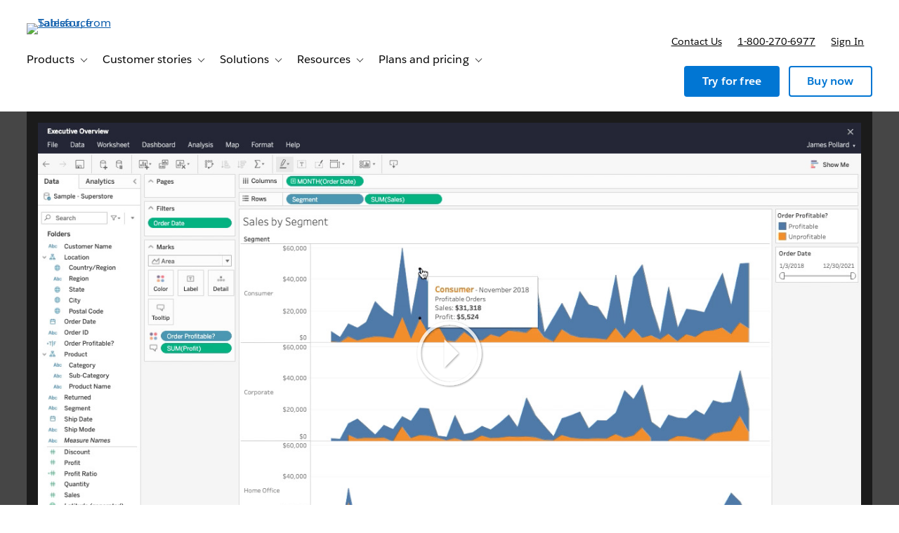

--- FILE ---
content_type: text/css
request_url: https://www.tableau.com/sites/default/files/css/css_HF97IwKqq09CAjEfpGfx1R2YdvSBBNlBEhQZtgMb4aU.css?delta=1&language=en-GB&theme=tableau_www&include=eJxti0EOwjAMBD-E0ychO9mkkVK7ct1W_B5xAFTEZQ6jme2xBZZJeMMtWAZ4v2fTgMa07jJ6TodFSVgE5VOckGr-s73lC6ngoNWtOS_J0ajuqhjf9jwn8d7myHbgoqsDFM5duzYqCO7Xrw0T_qdoBhc4sRaqZgF_Ap5zVi4
body_size: 427
content:
/* @license GPL-2.0-or-later https://www.drupal.org/licensing/faq */
.video--brightcove{min-height:300px;}.video--brightcove .video-js.vjs--tableau{width:100%;height:260px;}@media all and (min-width:560px){.video--brightcove .video-js.vjs--tableau{height:300px;}}@media all and (min-width:851px){.video--brightcove .video-js.vjs--tableau{height:560px;}}
.group-video-container,.group-aside{margin-left:-3.2%;margin-right:-3.2%;}.video--brightcove,.video-background{min-height:260px;}.video-background:before{content:'';position:absolute;width:100%;height:100%;top:0;left:0;background-color:#141414;background-color:rgba(20,20,20,0.9);}h4.margin-none.heading--h5{color:#000;}.lt-ie9 .video-background:before{-ms-filter:'progid:DXImageTransform.Microsoft.Alpha(Opacity=90)';filter:'progid:DXImageTransform.Microsoft.Alpha(Opacity=90)';}.reg-delayed .field--name-registration-form{display:none;}.reg-delayed .field--name-tableau-premium-access-button,.reg-delayed #tableau-premium-access-button-anon-form{display:block;}@media (min-width:640px) and (max-width:960px){.node--training-free-ondemand > .content-container{display:block;}.group-primary,.group-aside,.group-video-container,.group-video-details{display:block;}.group-video-details{float:left;width:60%;height:100%;box-sizing:border-box;}.group-aside{float:right;width:40%;margin-right:-3.2%;}.group-video-playlist{min-height:70vh;}.video--brightcove,.video-background{min-height:560px;}}@media (min-width:961px){.node--training-free-ondemand > .content-container{display:flex;flex-wrap:nowrap;flex-direction:row;}.group-video-container,.group-aside{margin-left:0;margin-right:0;}.group-primary{display:flex;flex-direction:column;flex-grow:1;order:1;flex:1;}.group-video-container{order:1;}.group-video-details{order:2;align-self:stretch;flex:3 1 auto;box-sizing:border-box;}.group-video-playlist{order:3;flex:1 0 auto;width:22em;}.group-aside{order:3;display:flex;flex-shrink:0;align-self:stretch;}.video-background{min-height:540px;}}.lt-ie11 .node--training-free-ondemand > .content-container,.no-flexbox .node--training-free-ondemand > .content-container{display:table;width:100%;}.lt-ie11 .node--training-free-ondemand .group-primary,.no-flexbox .node--training-free-ondemand .group-primary{display:table-cell;vertical-align:top;width:100%;}.lt-ie11 .node--training-free-ondemand .group-aside,.no-flexbox .node--training-free-ondemand .group-aside{display:table-cell;vertical-align:top;width:22em;}


--- FILE ---
content_type: text/javascript; charset=utf-8
request_url: https://map.brightcove.com/config?player=default&account=3798483592001&callback=jsonpCallback_56680355826
body_size: 61
content:
/**/ typeof jsonpCallback_56680355826 === 'function' && jsonpCallback_56680355826({});

--- FILE ---
content_type: text/plain; charset=utf-8
request_url: https://static.3playmedia.com/p/files/6215578/threeplay_transcripts/18521406.vtt?project_id=14623&format_id=51&refresh=1621005005
body_size: 5976
content:
WEBVTT

00:00:00.000 --> 00:00:00.700 align:middle line:90%


00:00:00.700 --> 00:00:06.210 align:middle line:84%
An area chart is a line chart where
the area between the line and the axis

00:00:06.210 --> 00:00:09.000 align:middle line:90%
is shaded with a color.

00:00:09.000 --> 00:00:13.820 align:middle line:84%
Area charts are typically used to
represent accumulated totals over time

00:00:13.820 --> 00:00:19.170 align:middle line:84%
and are the conventional way
to display stacked lines.

00:00:19.170 --> 00:00:22.630 align:middle line:10%
When working with date fields,
the field is automatically

00:00:22.630 --> 00:00:26.370 align:middle line:10%
modified to reflect
the default date level.

00:00:26.370 --> 00:00:29.920 align:middle line:84%
To change the date level of a field
that you have added to the view,

00:00:29.920 --> 00:00:36.280 align:middle line:84%
select its context menu and then select
either a date part, a date value,

00:00:36.280 --> 00:00:37.570 align:middle line:90%
or an exact date.

00:00:37.570 --> 00:00:48.800 align:middle line:90%


00:00:48.800 --> 00:00:52.400 align:middle line:10%
You can set fields as
discrete or continuous.

00:00:52.400 --> 00:00:56.870 align:middle line:84%
Discrete fields are colored
blue and create headers.

00:00:56.870 --> 00:01:01.420 align:middle line:90%
Most dimensions are discrete fields.

00:01:01.420 --> 00:01:06.140 align:middle line:84%
Continuous fields are colored
green and create axes.

00:01:06.140 --> 00:01:09.280 align:middle line:90%
Most measures are continuous.

00:01:09.280 --> 00:01:13.990 align:middle line:84%
You will often want to set date
fields as continuous to keep

00:01:13.990 --> 00:01:15.930 align:middle line:90%
your dates in chronological order.

00:01:15.930 --> 00:01:28.910 align:middle line:90%


00:01:28.910 --> 00:01:35.340 align:middle line:84%
Edit the axis of a continuous field to
change the axis range, scale, title,

00:01:35.340 --> 00:01:36.185 align:middle line:90%
or tick marks.

00:01:36.185 --> 00:01:44.280 align:middle line:90%


00:01:44.280 --> 00:01:47.060 align:middle line:84%
Hold down the control (or
command) key on your keyboard

00:01:47.060 --> 00:01:49.850 align:middle line:84%
to select both a
dimension and a measure.

00:01:49.850 --> 00:01:54.780 align:middle line:84%
Then use the context menu to create
a Level of Detail expression.

00:01:54.780 --> 00:01:58.720 align:middle line:84%
This FIXED Level of
Detail expression always

00:01:58.720 --> 00:02:03.610 align:middle line:84%
computes the sum of Profit at the Order
Id level regardless of the dimensions

00:02:03.610 --> 00:02:04.900 align:middle line:90%
that are present in the view.

00:02:04.900 --> 00:02:07.560 align:middle line:90%


00:02:07.560 --> 00:02:10.050 align:middle line:90%
Add comments to calculated fields.

00:02:10.050 --> 00:02:13.930 align:middle line:84%
Use two forward slashes to
add a single-line comment.

00:02:13.930 --> 00:02:18.030 align:middle line:84%
Or use a combination of
forward slashes and asterisks

00:02:18.030 --> 00:02:19.620 align:middle line:90%
to add a multi-line comment.

00:02:19.620 --> 00:02:24.870 align:middle line:90%


00:02:24.870 --> 00:02:29.760 align:middle line:84%
For a discrete dimension, edit aliases
to change the labels of its members.

00:02:29.760 --> 00:02:36.780 align:middle line:90%


00:02:36.780 --> 00:02:41.060 align:middle line:84%
You can set a default sort order for
the values within a categorical field

00:02:41.060 --> 00:02:43.480 align:middle line:84%
so that every time you
use the field in the view,

00:02:43.480 --> 00:02:45.959 align:middle line:90%
the values will be sorted correctly.

00:02:45.959 --> 00:02:55.540 align:middle line:90%


00:02:55.540 --> 00:02:57.540 align:middle line:84%
You can control whether
marks in the view

00:02:57.540 --> 00:03:00.840 align:middle line:84%
are stacked or overlapping
from the Analysis menu.

00:03:00.840 --> 00:03:05.010 align:middle line:84%
When set to automatic, the checkmark
indicates whether the marks

00:03:05.010 --> 00:03:06.993 align:middle line:90%
are stacked or overlapping.

00:03:06.993 --> 00:03:19.090 align:middle line:90%


00:03:19.090 --> 00:03:21.850 align:middle line:84%
Using the icon at the
top of the legend, you

00:03:21.850 --> 00:03:25.620 align:middle line:84%
can enable legend highlighting to
highlight related marks in the view.

00:03:25.620 --> 00:03:31.130 align:middle line:90%


00:03:31.130 --> 00:03:33.560 align:middle line:84%
Tooltips are additional
data details that

00:03:33.560 --> 00:03:36.640 align:middle line:84%
display when you hover over
one or more marks in the view.

00:03:36.640 --> 00:03:42.110 align:middle line:90%


00:03:42.110 --> 00:03:44.680 align:middle line:84%
From the Marks card,
you can edit the tooltip

00:03:44.680 --> 00:03:47.720 align:middle line:90%
to include both static and dynamic text.

00:03:47.720 --> 00:03:53.590 align:middle line:84%
Use the Insert menu to add dynamic text
such as field values, sheet properties,

00:03:53.590 --> 00:03:54.090 align:middle line:90%
and more.

00:03:54.090 --> 00:04:01.520 align:middle line:90%


00:04:01.520 --> 00:04:03.270 align:middle line:90%
Format the tooltip as desired.

00:04:03.270 --> 00:04:23.010 align:middle line:90%


00:04:23.010 --> 00:04:25.850 align:middle line:84%
Dates can be filtered
in a variety of ways.

00:04:25.850 --> 00:04:30.420 align:middle line:84%
Range of Dates allows you to specify a
start date and end date for the range.

00:04:30.420 --> 00:04:33.240 align:middle line:90%


00:04:33.240 --> 00:04:35.728 align:middle line:90%
Show the filter to make it interactive.

00:04:35.728 --> 00:04:42.710 align:middle line:90%


00:04:42.710 --> 00:04:45.510 align:middle line:84%
Duplicate a sheet to create
a copy that you can modify

00:04:45.510 --> 00:04:47.410 align:middle line:90%
without affecting the original sheet.

00:04:47.410 --> 00:04:50.650 align:middle line:90%


00:04:50.650 --> 00:04:53.610 align:middle line:10%
Replace a field currently
on the columns or rows shelf

00:04:53.610 --> 00:04:57.820 align:middle line:10%
by dragging and dropping
another field on top of it.

00:04:57.820 --> 00:05:06.000 align:middle line:90%